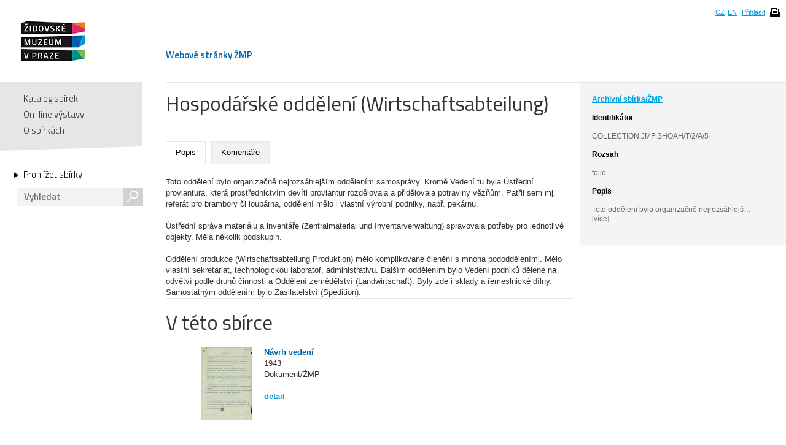

--- FILE ---
content_type: text/html; charset=UTF-8
request_url: https://collections.jewishmuseum.cz/index.php/Detail/Collection/Show/collection_id/128
body_size: 5012
content:
<!DOCTYPE html>
<!--[if lt IE 7 ]> <html lang="cs" dir="ltr" class="ie6 ie lang-cs"> <![endif]-->
<!--[if IE 7 ]> <html lang="cs" dir="ltr" class="ie7 ie lang-cs"> <![endif]-->
<!--[if IE 8 ]> <html lang="cs" dir="ltr" class="ie8 ie lang-cs"> <![endif]-->
<!--[if IE 9 ]> <html lang="cs" dir="ltr" class="ie9 lang-cs"> <![endif]-->
<!--[if (gt IE 9)|!(IE)]><!--> <html lang="cs" class="non-ie lang-cs" dir="ltr"> <!--<![endif]-->
<head>
	<title>Jewish Museum Collections</title>
	<meta http-equiv="Content-type" content="text/html; charset=utf-8" />
	<link rel="alternate" type="application/rss+xml" title="Katalog sbírek, RSS" href="/index.php/Feed/recentlyAdded" />
	
    <link href="/themes/jewishmuseum/css/global.css" rel="stylesheet" media="all" type="text/css" />
    <link href="/themes/jewishmuseum/css/bookviewer.css" rel="stylesheet" media="all" type="text/css" />
    <link rel="stylesheet" href="/js/jquery/jquery-tileviewer/jquery.tileviewer.css" type="text/css" media="screen" />
<!--    <script type="text/javascript" src="/js/jquery/jquery.tools.min.js"  /> -->
    <link rel="stylesheet" href="/js/DV/viewer.css" type="text/css" media="screen" />

    <link href="/js/DV/viewer-datauri.css" media="screen" rel="stylesheet" type="text/css" />
    <link href="/js/DV/plain-datauri.css" media="screen" rel="stylesheet" type="text/css" />
    <link href="/js/DV/plain.css" media="screen" rel="stylesheet" type="text/css" />


    <link href="/themes/jewishmuseum/css/print.css" rel="stylesheet" media="print" type="text/css" />
	<link href="/themes/jewishmuseum/css/sets.css" rel="stylesheet" type="text/css" />
	<link rel="stylesheet" href="/js/videojs/video-js.css" type="text/css" media="screen" />
	<link rel="stylesheet" href="/js/jquery/jquery-jplayer/jplayer.blue.monday.css" type="text/css" media="screen" />
    <link href='https://fonts.googleapis.com/css?family=Titillium+Web:400,600,700,300&subset=latin,latin-ext' rel='stylesheet' type='text/css'>
    <!--[if IE]>
    <link rel="stylesheet" type="text/css" href="/themes/jewishmuseum/css/iestyles.css" />
	<![endif]-->
	<script type="text/javascript">
		window.baseUrl = '';
	</script>
<script src='/js/jquery/jquery.js' type='text/javascript'></script>
<script src='/js/jquery/jquery-migrate-1.1.1.js' type='text/javascript'></script>
<script src='/js/jquery/jquery.tooltip.js' type='text/javascript'></script>
<script src='/js/jquery/superfish.js' type='text/javascript'></script>
<script src='/js/jquery/jquery.corner.js' type='text/javascript'></script>
<script src='/js/jquery/hoverIntent.js' type='text/javascript'></script>
<script src='/js/jquery/jquery.dimensions.js' type='text/javascript'></script>
<script src='/js/jquery/jquery.bgiframe.js' type='text/javascript'></script>
<script src='/js/jquery/jquery.json.js' type='text/javascript'></script>
<script src='/js/jquery/jquery.cookie.js' type='text/javascript'></script>
<script src='/js/jquery/jquery.cookiejar.pack.js' type='text/javascript'></script>
<script src='/js/ca/ca.utils.js' type='text/javascript'></script>
<script src='/js/jquery/jquery.jgrowl.min.js' type='text/javascript'></script>
<script src='/js/jquery/jquery.searchlight.js' type='text/javascript'></script>
<script src='/js/videojs/video.js' type='text/javascript'></script>
<link rel='stylesheet' href='/js/videojs/video-js.css' type='text/css' media='screen'/>
<script src='/js/jquery/jquery-ui/jquery-ui-1.9.2.custom.min.js' type='text/javascript'></script>
<link rel='stylesheet' href='/js/jquery/jquery-ui/smoothness/jquery-ui-1.9.2.custom.css' type='text/css' media='screen'/>
<script src='/js/ca/ca.bookreader.js' type='text/javascript'></script>
<script src='/js/DV/viewer.js' type='text/javascript'></script>
<script src='/js/DV/templates.js' type='text/javascript'></script>
<script src='/js/jquery/jquery.mousewheel.js' type='text/javascript'></script>
<script src='/js/jquery/jquery-tileviewer/jquery.tileviewer.js' type='text/javascript'></script>
<script src='/js/jquery/jquery.hotkeys.js' type='text/javascript'></script>
<script src='/js/jquery/jquery.jscrollpane.min.js' type='text/javascript'></script>
<script src='/js/mediaelement/mediaelement-and-player.min.js' type='text/javascript'></script>
<link rel='stylesheet' href='/js/mediaelement/mediaelementplayer.min.css' type='text/css' media='screen'/>
<script src='/js/jquery/jgestures/jgestures.js' type='text/javascript'></script>
<script src='/js/swf/swfobject.js' type='text/javascript'></script>
<script src='/js/jewishmuseum/css3-mediaqueries.js' type='text/javascript'></script>
<script src='/js/jewishmuseum/jquery.lazyload.min.js' type='text/javascript'></script>
<script src='/js/jewishmuseum/jquery.imagesloaded.min.js' type='text/javascript'></script>
<script src='/js/jewishmuseum/cstypo.js' type='text/javascript'></script>
<script src='/js/jewishmuseum/application.js' type='text/javascript'></script>
<script src='https://maps.googleapis.com/maps/api/js?key=AIzaSyBHXtpBh6qPJUb01y5fTjZ_OK4IBdyKBTg' type='text/javascript'></script>
<script src='/js/ca/ca.googlemaps.js' type='text/javascript'></script>
<script src='/js/jquery/jquery.timers-1.2.js' type='text/javascript'></script>
<script src='/js/google/pickonmap.js' type='text/javascript'></script>
<script src='/js/google/markerclusterer.js' type='text/javascript'></script>
<script src='/js/google/geolocationmarker.js' type='text/javascript'></script>
<script src='/js/jquery/jcarousel/lib/jquery.jcarousel.js' type='text/javascript'></script>
<script src='/js/jewishmuseum/bootstrap-tabs.js' type='text/javascript'></script>
<script src='/js/d3/d3.v2.js' type='text/javascript'></script>
<script src='/js/ca/ca.genericpanel.js' type='text/javascript'></script>
<script src='/js/ca/ca.browsepanel.js' type='text/javascript'></script>
<script src='/js/jquery/jquery.tools.min.js' type='text/javascript'></script>
<script src='/js/ca/ca.imagescroller.js' type='text/javascript'></script>
<script src='/js/jquery/jquery.expander.js' type='text/javascript'></script>
<script src='/js/jquery/jquery.scrollto.min.js' type='text/javascript'></script>
<script src='/js/flowplayer/flowplayer-3.2.6.min.js' type='text/javascript'></script>
<script src='/js/jewishmuseum/application.dragscroll.js' type='text/javascript'></script>


<!-- Google tag (gtag.js) -->
<script async src="https://www.googletagmanager.com/gtag/js?id=G-JFH5H2548Q"></script>
<script>
  window.dataLayer = window.dataLayer || [];
  function gtag(){dataLayer.push(arguments);}
  gtag('js', new Date());

  gtag('config', 'G-JFH5H2548Q');
</script>



</head>
<body class="Collection Show">
<div id="page-wrap">
	<div id="header">
		<div class="inner">
			<div class="cs" id="logo">
				<a href='/index.php' class='cs_CZ'><img src="/themes/jewishmuseum/graphics/logo-ZMP.png" alt="Katalog sbírek" /></a>			</div>
			<div class="cm">
				<ul id="main-menu">
									<li><a href="https://www.jewishmuseum.cz/aindex.php">Webové stránky ŽMP</a></li>
					<!-- <li class="current"><a href="#">Sbírky</a></li> -->
									</ul>
			</div>
						<div id="header-box">
				<ul>
				<li><a href="/index.php/Splash/Index/lang/cs_CZ" title="čeština">CZ</a></li><li><a href="/index.php/Splash/Index/lang/en_US" title="English">EN</a></li>											<li><a href='/index.php/LoginReg/form'>Přihlásit</a></li>
											<li class="print">
						<span class="print-page ico-print" data-notification="Dokument se připravuje pro tisk, načítají se obrázky. Může to chvíli trvat..."></span>
					</li>
				</ul>
			</div>
		</div>
	</div>
	<div id="main">		<div class="sidebar">
			<div id="navigation">
				<ul class="menu">
					
					<li><a href='/index.php'>Katalog sbírek</a></li>
					<li><a href='/index.php/simpleGallery/Show/Index'>On-line výstavy</a></li>
					<!-- <li><a href='/index.php/Hierarchy/Show/Index'>Hierarchie sbírek</a></li> -->
					<li><a href='/index.php/Splash/About'>O sbírkách</a></li>
				</ul>
				<div class="browse">
					<a href='/index.php/Browse/clearCriteria' class='browse-link'>Prohlížet sbírky<span class="arrow"></span></a>					<div id="search">
												<form name="header_search" action="/index.php/Search/Index" method="get">
							<input type="text" name="search" value="" placeholder="Vyhledat" id="quickSearch" />
							<div class="submit"><input type="submit" value="s" /></div>
						</form>
					</div>
									</div>
			</div>
			<span class="fullscreen-arrow ico-right"></span>
		</div>
		<div class="content">    <div id="detail">
        <div id="detail-online-exhibitions">
        <ul>
                    </ul>
    </div>
        <div id="detail-right">
        <div class="inner">
            <span class="fullscreen-arrow ico-left"></span>
            <div class="type-name">Archivní sbírka/ŽMP</div><div class='item-entities' style='word-wrap: break-word;'><b class='heading'>Identifikátor</b>COLLECTION.JMP.SHOAH/T/2/A/5</div><div class='item-entities'><b class='heading'>Rozsah</b> folio<br /></div><div class='item-description'><b class='heading'>Popis</b>      Toto oddělení bylo organizačně nejrozsáhlejš&hellip;<br><a href='#tab-description'>[více]</a></div>        </div>
    </div>

    <div id="detail-left">

    <div class="title">
        <h1>Hospodářské oddělení (Wirtschaftsabteilung)</h1>
    </div>

    <ul class="tabs">
                <li class="active" id="description"><a href="#tab-description">Popis</a></li><li><a href="#tab-comments">Komentáře</a></li>    </ul>

    <div class="tab-content">
        <script>
    $(function () {
        $('#detail-right .item-description a').click(function (e) {
            $('.tabs #description a').click();
            e.preventDefault();
        });
    });
</script>

<div id="tab-description" class="active">
          Toto oddělení bylo organizačně nejrozsáhlejším oddělením samosprávy. Kromě Vedení tu byla Ústřední proviantura, která prostřednictvím devíti proviantur rozdělovala a přidělovala potraviny vězňům. Patřil sem mj. referát pro brambory či loupárna, oddělení mělo i vlastní výrobní podniky, např. pekárnu. <br />
<br />
     Ústřední správa materiálu a inventáře (Zentralmaterial und Inventarverwaltung) spravovala potřeby pro jednotlivé objekty. Měla několik podskupin.<br />
<br />
     Oddělení produkce (Wirtschaftsabteilung Produktion) mělo komplikované členění s mnoha pododděleními. Mělo vlastní sekretariát, technologickou laboratoř, administrativu. Dalším oddělením bylo Vedení podniků dělené na odvětví podle druhů činnosti a Oddělení zemědělství (Landwirtschaft). Byly zde i sklady a řemeslnické dílny. Samostatným oddělením bylo Zasilatelství (Spedition).</div>			
		<div id="tab-comments">
<p><a href='/index.php/LoginReg/form/site_last_page/ObjectDetail/object_id/'>Pro vložení komentáře se přihlaste!</a></p>		
		</div><!-- end objUserData-->
    </div>


    <div id="resultBox">

    <div id="detail-full" class="full2">
        <b class="heading">V této sbírce</b>
        <div class="grid">
            <ul>
                <li class="item-1"><div class="img"><a href='/index.php/Detail/Object/Show/object_id/134269'><img src='https://collections.jewishmuseum.cz/media/zmarch/images/1/5/4/0/54641_ca_object_representations_media_154054_thumbnail.jpg' width='83' height='120' /></a></div><div class="text"><h2><a href='/index.php/Detail/Object/Show/object_id/134269' class='fullscreen-target'>Návrh vedení </a></h2><div class="date"><a href='/index.php/Browse/clearAndAddCriteria/facet/periodization_facet/id/1943'>1943</a></div><div class="type"><a href='/index.php/Browse/clearAndAddCriteria/facet/type_facet/id/52'>Dokument/ŽMP</a></div><div class="more"><a href='/index.php/Detail/Object/Show/object_id/134269' class='fullscreen-target'>detail</a></div></div></li><li class="item-2"><div class="img"><a href='/index.php/Detail/Object/Show/object_id/134270'><img src='https://collections.jewishmuseum.cz/media/zmarch/images/1/5/4/0/60514_ca_object_representations_media_154058_thumbnail.jpg' width='82' height='120' /></a></div><div class="text"><h2><a href='/index.php/Detail/Object/Show/object_id/134270' class='fullscreen-target'>Úřední záznam ekonomického odboru v Terezíně č. W </a><span style="font-size: 13px;line-height: 18px;color: #0068b3;font-weight: bold;text-decoration: none;">&hellip;</span></h2><div class="date"><a href='/index.php/Browse/clearAndAddCriteria/facet/periodization_facet/id/1944'>1944</a></div><div class="type"><a href='/index.php/Browse/clearAndAddCriteria/facet/type_facet/id/52'>Dokument/ŽMP</a></div><div class="more"><a href='/index.php/Detail/Object/Show/object_id/134270' class='fullscreen-target'>detail</a></div></div></li><li class="item-3"><div class="img"><a href='/index.php/Detail/Object/Show/object_id/134271'><img src='https://collections.jewishmuseum.cz/media/zmarch/images/1/5/4/0/40059_ca_object_representations_media_154062_thumbnail.jpg' width='87' height='120' /></a></div><div class="text"><h2><a href='/index.php/Detail/Object/Show/object_id/134271' class='fullscreen-target'>Oběžník ekonomického odboru v Terezíně z března 19</a><span style="font-size: 13px;line-height: 18px;color: #0068b3;font-weight: bold;text-decoration: none;">&hellip;</span></h2><div class="date"><a href='/index.php/Browse/clearAndAddCriteria/facet/periodization_facet/id/1945'>1945</a></div><div class="type"><a href='/index.php/Browse/clearAndAddCriteria/facet/type_facet/id/52'>Dokument/ŽMP</a></div><div class="more"><a href='/index.php/Detail/Object/Show/object_id/134271' class='fullscreen-target'>detail</a></div></div></li><li class="item-4"><div class="img"><a href='/index.php/Detail/Object/Show/object_id/134272'><img src='https://collections.jewishmuseum.cz/media/zmarch/images/1/5/4/0/31340_ca_object_representations_media_154085_thumbnail.jpg' width='83' height='120' /></a></div><div class="text"><h2><a href='/index.php/Detail/Object/Show/object_id/134272' class='fullscreen-target'>Vyjádření účtárny v Terezíně ze dne 5.2.1943</a><span style="font-size: 13px;line-height: 18px;color: #0068b3;font-weight: bold;text-decoration: none;">&hellip;</span></h2><div class="date"><a href='/index.php/Browse/clearAndAddCriteria/facet/periodization_facet/id/1943'>1943</a></div><div class="type"><a href='/index.php/Browse/clearAndAddCriteria/facet/type_facet/id/52'>Dokument/ŽMP</a></div><div class="more"><a href='/index.php/Detail/Object/Show/object_id/134272' class='fullscreen-target'>detail</a></div></div></li><li class="item-5"><div class="img"><a href='/index.php/Detail/Object/Show/object_id/134273'><img src='https://collections.jewishmuseum.cz/media/zmarch/images/1/5/4/0/42468_ca_object_representations_media_154088_thumbnail.jpg' width='85' height='120' /></a></div><div class="text"><h2><a href='/index.php/Detail/Object/Show/object_id/134273' class='fullscreen-target'>Účtárna v Terezíně - varia</a></h2><div class="date"><a href='/index.php/Browse/clearAndAddCriteria/facet/periodization_facet/id/1944+-+1945'>1944 - 1945</a></div><div class="type"><a href='/index.php/Browse/clearAndAddCriteria/facet/type_facet/id/52'>Dokument/ŽMP</a></div><div class="more"><a href='/index.php/Detail/Object/Show/object_id/134273' class='fullscreen-target'>detail</a></div></div></li><div class="div-facet"><span><a href='/index.php/Browse/modifyCriteria/facet/collection_facet/id/128'>Další</a> <img height="12" width="12" title="Fasetové vyhledávání" src="/themes/jewishmuseum/graphics/magnifier-icon.png"></span></div>            </ul>
        </div>
    </div>
        </div>
    </div>
    </div>
    </div><!-- end .content -->
</div><!-- end #main -->
<div id="push"></div>

</div>
<div id="footer">
    <div class="inner">
        <ul class="footer-left">
            <li><a href='/index.php/Splash/Contribute' class='ribbon-link'>Doplňte naše sbírky</a></li>
            <li class="contact">Máte-li zájem o digitální kopie materiálů z ŽMP,<br />obraťte se na: <a href="fotoarchiv/jewishmuseum.cz" class="em" data-em="fotoarchiv/jewishmuseum.cz">fotoarchiv/jewishmuseum.cz</a></li>
            <li class="copyright">
                &copy; 2026 Židovské muzeum v Praze<a class="claims-con" href="http://www.claimscon.org/" target="_blank" title="Conference on Jewish Material Claims Against Germany - Claims Conference"><img src="/themes/jewishmuseum/graphics/claims-conference.png" alt="Conference on Jewish Material Claims Against Germany - Claims Conference" /></a>            </li>
        </ul>
        <!--
	<div class="footer-newsletter">
		<label for="newsletter">Přihlašte se k odběru newsletteru:</label>
		<div class="input">
			<input type="text" id="newsletter" placeholder="e-mail" size="30" />
		</div>
	</div> -->
        <div class="footer-share">
            <a href="http://cs-cz.facebook.com/pages/Židovské-muzeum-v-Praze-The-Jewish-Museum-in-Prague/292572604355"
               target="_blank" class="ico"></a>
            <a href='/index.php/Feed/recentlyAdded' class='ico rss' target='_blank'></a>        </div>
                <!-- [0.2726s/11.75M] -->
    </div>
</div><!-- end footer -->

<div id="caMediaPanel">
    <div id="close"><a href="#" onclick="caMediaPanel.hidePanel(); return false;">&nbsp;&nbsp;&nbsp;</a></div>
    <div id="caMediaPanelContentArea" oncontextmenu="return false">

    </div>
</div>


<script type="text/javascript">
    /*
     Set up the "caMediaPanel" panel that will be triggered by links in object detail
     Note that the actual <div>'s implementing the panel are located here in views/pageFormat/pageFooter.php
     */
    var caMediaPanel;
    jQuery(document).ready(function () {
        if (caUI.initPanel) {
            caMediaPanel = caUI.initPanel({
                panelID: 'caMediaPanel', /* DOM ID of the <div> enclosing the panel */
                panelContentID: 'caMediaPanelContentArea', /* DOM ID of the content area <div> in the panel */
                exposeBackgroundColor: '#000', /* color (in hex notation) of background masking out page content; include the leading '#' in the color spec */
                exposeBackgroundOpacity: 0.85, /* opacity of background color masking out page content; 1.0 is opaque */
                panelTransitionSpeed: 200, /* time it takes the panel to fade in/out in milliseconds */
                allowMobileSafariZooming: true,
                mobileSafariViewportTagID: '_msafari_viewport'
            });
        }
    });
</script>
<div id="exposeMask"></div>
</body>
</html>


--- FILE ---
content_type: application/javascript
request_url: https://collections.jewishmuseum.cz/js/google/markerclusterer.js
body_size: 11976
content:
/*jslint browser: true, confusion: true, sloppy: true, vars: true, nomen: false, plusplus: false, indent: 2 */
/*global window,google */

/**
 * @name MarkerClustererPlus for Google Maps V3
 * @version 2.0.15 [October 18, 2012]
 * @author Gary Little
 * @fileoverview
 * The library creates and manages per-zoom-level clusters for large amounts of markers.
 * <p>
 * This is an enhanced V3 implementation of the
 * <a href="http://gmaps-utility-library-dev.googlecode.com/svn/tags/markerclusterer/"
 * >V2 MarkerClusterer</a> by Xiaoxi Wu. It is based on the
 * <a href="http://google-maps-utility-library-v3.googlecode.com/svn/tags/markerclusterer/"
 * >V3 MarkerClusterer</a> port by Luke Mahe. MarkerClustererPlus was created by Gary Little.
 * <p>
 * v2.0 release: MarkerClustererPlus v2.0 is backward compatible with MarkerClusterer v1.0. It
 *  adds support for the <code>ignoreHidden</code>, <code>title</code>, <code>printable</code>,
 *  <code>batchSizeIE</code>, and <code>calculator</code> properties as well as support for
 *  four more events. It also allows greater control over the styling of the text that appears
 *  on the cluster marker. The documentation has been significantly improved and the overall
 *  code has been simplified and polished. Very large numbers of markers can now be managed
 *  without causing Javascript timeout errors on Internet Explorer. Note that the name of the
 *  <code>clusterclick</code> event has been deprecated. The new name is <code>click</code>,
 *  so please change your application code now.
 */

/**
 * Licensed under the Apache License, Version 2.0 (the "License");
 * you may not use this file except in compliance with the License.
 * You may obtain a copy of the License at
 *
 *     http://www.apache.org/licenses/LICENSE-2.0
 *
 * Unless required by applicable law or agreed to in writing, software
 * distributed under the License is distributed on an "AS IS" BASIS,
 * WITHOUT WARRANTIES OR CONDITIONS OF ANY KIND, either express or implied.
 * See the License for the specific language governing permissions and
 * limitations under the License.
 */


/**
 * @name ClusterIconStyle
 * @class This class represents the object for values in the <code>styles</code> array passed
 *  to the {@link MarkerClusterer} constructor. The element in this array that is used to
 *  style the cluster icon is determined by calling the <code>calculator</code> function.
 *
 * @property {string} url The URL of the cluster icon image file. Required.
 * @property {number} height The height (in pixels) of the cluster icon. Required.
 * @property {number} width The width (in pixels) of the cluster icon. Required.
 * @property {Array} [anchor] The anchor position (in pixels) of the label text to be shown on
 *  the cluster icon, relative to the top left corner of the icon.
 *  The format is <code>[yoffset, xoffset]</code>. The <code>yoffset</code> must be positive
 *  and less than <code>height</code> and the <code>xoffset</code> must be positive and less
 *  than <code>width</code>. The default is to anchor the label text so that it is centered
 *  on the icon.
 * @property {Array} [anchorIcon] The anchor position (in pixels) of the cluster icon. This is the
 *  spot on the cluster icon that is to be aligned with the cluster position. The format is
 *  <code>[yoffset, xoffset]</code> where <code>yoffset</code> increases as you go down and
 *  <code>xoffset</code> increases to the right. The default anchor position is the center of the
 *  cluster icon.
 * @property {string} [textColor="black"] The color of the label text shown on the
 *  cluster icon.
 * @property {number} [textSize=11] The size (in pixels) of the label text shown on the
 *  cluster icon.
 * @property {number} [textDecoration="none"] The value of the CSS <code>text-decoration</code>
 *  property for the label text shown on the cluster icon.
 * @property {number} [fontWeight="bold"] The value of the CSS <code>font-weight</code>
 *  property for the label text shown on the cluster icon.
 * @property {number} [fontStyle="normal"] The value of the CSS <code>font-style</code>
 *  property for the label text shown on the cluster icon.
 * @property {number} [fontFamily="Arial,sans-serif"] The value of the CSS <code>font-family</code>
 *  property for the label text shown on the cluster icon.
 * @property {string} [backgroundPosition="0 0"] The position of the cluster icon image
 *  within the image defined by <code>url</code>. The format is <code>"xpos ypos"</code>
 *  (the same format as for the CSS <code>background-position</code> property). You must set
 *  this property appropriately when the image defined by <code>url</code> represents a sprite
 *  containing multiple images.
 */
/**
 * @name ClusterIconInfo
 * @class This class is an object containing general information about a cluster icon. This is
 *  the object that a <code>calculator</code> function returns.
 *
 * @property {string} text The text of the label to be shown on the cluster icon.
 * @property {number} index The index plus 1 of the element in the <code>styles</code>
 *  array to be used to style the cluster icon.
 * @property {string} title The tooltip to display when the mouse moves over the cluster icon.
 *  If this value is <code>undefined</code> or <code>""</code>, <code>title</code> is set to the
 *  value of the <code>title</code> property passed to the MarkerClusterer.
 */
/**
 * A cluster icon.
 *
 * @constructor
 * @extends google.maps.OverlayView
 * @param {Cluster} cluster The cluster with which the icon is to be associated.
 * @param {Array} [styles] An array of {@link ClusterIconStyle} defining the cluster icons
 *  to use for various cluster sizes.
 * @private
 */
function ClusterIcon(cluster, styles) {
  cluster.getMarkerClusterer().extend(ClusterIcon, google.maps.OverlayView);

  this.cluster_ = cluster;
  this.className_ = cluster.getMarkerClusterer().getClusterClass();
  this.styles_ = styles;
  this.center_ = null;
  this.div_ = null;
  this.sums_ = null;
  this.visible_ = false;

  this.setMap(cluster.getMap()); // Note: this causes onAdd to be called
}


/**
 * Adds the icon to the DOM.
 */
ClusterIcon.prototype.onAdd = function () {
  var cClusterIcon = this;
  var cMouseDownInCluster;
  var cDraggingMapByCluster;

  this.div_ = document.createElement("div");
  this.div_.className = this.className_;
  if (this.visible_) {
    this.show();
  }

  this.getPanes().overlayMouseTarget.appendChild(this.div_);

  // Fix for Issue 157
  google.maps.event.addListener(this.getMap(), "bounds_changed", function () {
    cDraggingMapByCluster = cMouseDownInCluster;
  });

  google.maps.event.addDomListener(this.div_, "mousedown", function () {
    cMouseDownInCluster = true;
    cDraggingMapByCluster = false;
  });

  google.maps.event.addDomListener(this.div_, "click", function (e) {
    cMouseDownInCluster = false;
    if (!cDraggingMapByCluster) {
      var theBounds;
      var mz;
      var mc = cClusterIcon.cluster_.getMarkerClusterer();
      /**
       * This event is fired when a cluster marker is clicked.
       * @name MarkerClusterer#click
       * @param {Cluster} c The cluster that was clicked.
       * @event
       */
      google.maps.event.trigger(mc, "click", cClusterIcon.cluster_);
      google.maps.event.trigger(mc, "clusterclick", cClusterIcon.cluster_); // deprecated name

      // The default click handler follows. Disable it by setting
      // the zoomOnClick property to false.
      if (mc.getZoomOnClick()) {
        // Zoom into the cluster.
        mz = mc.getMaxZoom();
        theBounds = cClusterIcon.cluster_.getBounds();
        mc.getMap().fitBounds(theBounds);
        // There is a fix for Issue 170 here:
        setTimeout(function () {
          mc.getMap().fitBounds(theBounds);
          // Don't zoom beyond the max zoom level
          if (mz !== null && (mc.getMap().getZoom() > mz)) {
            mc.getMap().setZoom(mz + 1);
          }
        }, 100);
      }

      // Prevent event propagation to the map:
      e.cancelBubble = true;
      if (e.stopPropagation) {
        e.stopPropagation();
      }
    }
  });

  google.maps.event.addDomListener(this.div_, "mouseover", function () {
    var mc = cClusterIcon.cluster_.getMarkerClusterer();
    /**
     * This event is fired when the mouse moves over a cluster marker.
     * @name MarkerClusterer#mouseover
     * @param {Cluster} c The cluster that the mouse moved over.
     * @event
     */
    google.maps.event.trigger(mc, "mouseover", cClusterIcon.cluster_);
  });

  google.maps.event.addDomListener(this.div_, "mouseout", function () {
    var mc = cClusterIcon.cluster_.getMarkerClusterer();
    /**
     * This event is fired when the mouse moves out of a cluster marker.
     * @name MarkerClusterer#mouseout
     * @param {Cluster} c The cluster that the mouse moved out of.
     * @event
     */
    google.maps.event.trigger(mc, "mouseout", cClusterIcon.cluster_);
  });
};


/**
 * Removes the icon from the DOM.
 */
ClusterIcon.prototype.onRemove = function () {
  if (this.div_ && this.div_.parentNode) {
    this.hide();
    google.maps.event.clearInstanceListeners(this.div_);
    this.div_.parentNode.removeChild(this.div_);
    this.div_ = null;
  }
};


/**
 * Draws the icon.
 */
ClusterIcon.prototype.draw = function () {
  if (this.visible_) {
    var pos = this.getPosFromLatLng_(this.center_);
    this.div_.style.top = pos.y + "px";
    this.div_.style.left = pos.x + "px";
  }
};


/**
 * Hides the icon.
 */
ClusterIcon.prototype.hide = function () {
  if (this.div_) {
    this.div_.style.display = "none";
  }
  this.visible_ = false;
};


/**
 * Positions and shows the icon.
 */
ClusterIcon.prototype.show = function () {
  if (this.div_) {
    var pos = this.getPosFromLatLng_(this.center_);
    this.div_.style.cssText = this.createCss(pos);
    if (this.cluster_.printable_) {
      // (Would like to use "width: inherit;" below, but doesn't work with MSIE)
      this.div_.innerHTML = "<img src='" + this.url_ + "'><div style='position: absolute; top: 0px; left: 0px; width: " + this.width_ + "px;'>" + this.sums_.text + "</div>";
    } else {
      this.div_.innerHTML = this.sums_.text;
    }
    if (typeof this.sums_.title === "undefined" || this.sums_.title === "") {
      this.div_.title = this.cluster_.getMarkerClusterer().getTitle();
    } else {
      this.div_.title = this.sums_.title;
    }
    this.div_.style.display = "";
  }
  this.visible_ = true;
};


/**
 * Sets the icon styles to the appropriate element in the styles array.
 *
 * @param {ClusterIconInfo} sums The icon label text and styles index.
 */
ClusterIcon.prototype.useStyle = function (sums) {
  this.sums_ = sums;
  var index = Math.max(0, sums.index - 1);
  index = Math.min(this.styles_.length - 1, index);
  var style = this.styles_[index];
  this.url_ = style.url;
  this.height_ = style.height;
  this.width_ = style.width;
  this.anchor_ = style.anchor;
  this.anchorIcon_ = style.anchorIcon || [parseInt(this.height_ / 2, 10), parseInt(this.width_ / 2, 10)];
  this.textColor_ = style.textColor || "black";
  this.textSize_ = style.textSize || 11;
  this.textDecoration_ = style.textDecoration || "none";
  this.fontWeight_ = style.fontWeight || "bold";
  this.fontStyle_ = style.fontStyle || "normal";
  this.fontFamily_ = style.fontFamily || "Arial,sans-serif";
  this.backgroundPosition_ = style.backgroundPosition || "0 0";
};


/**
 * Sets the position at which to center the icon.
 *
 * @param {google.maps.LatLng} center The latlng to set as the center.
 */
ClusterIcon.prototype.setCenter = function (center) {
  this.center_ = center;
};


/**
 * Creates the cssText style parameter based on the position of the icon.
 *
 * @param {google.maps.Point} pos The position of the icon.
 * @return {string} The CSS style text.
 */
ClusterIcon.prototype.createCss = function (pos) {
  var style = [];
  if (!this.cluster_.printable_) {
    style.push('background-image:url(' + this.url_ + ');');
    style.push('background-position:' + this.backgroundPosition_ + ';');
  }

  if (typeof this.anchor_ === 'object') {
    if (typeof this.anchor_[0] === 'number' && this.anchor_[0] > 0 &&
        this.anchor_[0] < this.height_) {
      style.push('height:' + (this.height_ - this.anchor_[0]) +
          'px; padding-top:' + this.anchor_[0] + 'px;');
    } else {
      style.push('height:' + this.height_ + 'px; line-height:' + this.height_ +
          'px;');
    }
    if (typeof this.anchor_[1] === 'number' && this.anchor_[1] > 0 &&
        this.anchor_[1] < this.width_) {
      style.push('width:' + (this.width_ - this.anchor_[1]) +
          'px; padding-left:' + this.anchor_[1] + 'px;');
    } else {
      style.push('width:' + this.width_ + 'px; text-align:center;');
    }
  } else {
    style.push('height:' + this.height_ + 'px; line-height:' +
        this.height_ + 'px; width:' + this.width_ + 'px; text-align:center;');
  }

  style.push('cursor:pointer; top:' + pos.y + 'px; left:' +
      pos.x + 'px; color:' + this.textColor_ + '; position:absolute; font-size:' +
      this.textSize_ + 'px; font-family:' + this.fontFamily_ + '; font-weight:' +
      this.fontWeight_ + '; font-style:' + this.fontStyle_ + '; text-decoration:' +
      this.textDecoration_ + ';');

  return style.join("");
};


/**
 * Returns the position at which to place the DIV depending on the latlng.
 *
 * @param {google.maps.LatLng} latlng The position in latlng.
 * @return {google.maps.Point} The position in pixels.
 */
ClusterIcon.prototype.getPosFromLatLng_ = function (latlng) {
  var pos = this.getProjection().fromLatLngToDivPixel(latlng);
  pos.x -= this.anchorIcon_[1];
  pos.y -= this.anchorIcon_[0];
  return pos;
};


/**
 * Creates a single cluster that manages a group of proximate markers.
 *  Used internally, do not call this constructor directly.
 * @constructor
 * @param {MarkerClusterer} mc The <code>MarkerClusterer</code> object with which this
 *  cluster is associated.
 */
function Cluster(mc) {
  this.markerClusterer_ = mc;
  this.map_ = mc.getMap();
  this.gridSize_ = mc.getGridSize();
  this.minClusterSize_ = mc.getMinimumClusterSize();
  this.averageCenter_ = mc.getAverageCenter();
  this.printable_ = mc.getPrintable();
  this.markers_ = [];
  this.center_ = null;
  this.bounds_ = null;
  this.clusterIcon_ = new ClusterIcon(this, mc.getStyles());
}


/**
 * Returns the number of markers managed by the cluster. You can call this from
 * a <code>click</code>, <code>mouseover</code>, or <code>mouseout</code> event handler
 * for the <code>MarkerClusterer</code> object.
 *
 * @return {number} The number of markers in the cluster.
 */
Cluster.prototype.getSize = function () {
  return this.markers_.length;
};


/**
 * Returns the array of markers managed by the cluster. You can call this from
 * a <code>click</code>, <code>mouseover</code>, or <code>mouseout</code> event handler
 * for the <code>MarkerClusterer</code> object.
 *
 * @return {Array} The array of markers in the cluster.
 */
Cluster.prototype.getMarkers = function () {
  return this.markers_;
};


/**
 * Returns the center of the cluster. You can call this from
 * a <code>click</code>, <code>mouseover</code>, or <code>mouseout</code> event handler
 * for the <code>MarkerClusterer</code> object.
 *
 * @return {google.maps.LatLng} The center of the cluster.
 */
Cluster.prototype.getCenter = function () {
  return this.center_;
};


/**
 * Returns the map with which the cluster is associated.
 *
 * @return {google.maps.Map} The map.
 * @ignore
 */
Cluster.prototype.getMap = function () {
  return this.map_;
};


/**
 * Returns the <code>MarkerClusterer</code> object with which the cluster is associated.
 *
 * @return {MarkerClusterer} The associated marker clusterer.
 * @ignore
 */
Cluster.prototype.getMarkerClusterer = function () {
  return this.markerClusterer_;
};


/**
 * Returns the bounds of the cluster.
 *
 * @return {google.maps.LatLngBounds} the cluster bounds.
 * @ignore
 */
Cluster.prototype.getBounds = function () {
  var i;
  var bounds = new google.maps.LatLngBounds(this.center_, this.center_);
  var markers = this.getMarkers();
  for (i = 0; i < markers.length; i++) {
    bounds.extend(markers[i].getPosition());
  }
  return bounds;
};


/**
 * Removes the cluster from the map.
 *
 * @ignore
 */
Cluster.prototype.remove = function () {
  this.clusterIcon_.setMap(null);
  this.markers_ = [];
  delete this.markers_;
};


/**
 * Adds a marker to the cluster.
 *
 * @param {google.maps.Marker} marker The marker to be added.
 * @return {boolean} True if the marker was added.
 * @ignore
 */
Cluster.prototype.addMarker = function (marker) {
  var i;
  var mCount;
  var mz;

  if (this.isMarkerAlreadyAdded_(marker)) {
    return false;
  }

  if (!this.center_) {
    this.center_ = marker.getPosition();
    this.calculateBounds_();
  } else {
    if (this.averageCenter_) {
      var l = this.markers_.length + 1;
      var lat = (this.center_.lat() * (l - 1) + marker.getPosition().lat()) / l;
      var lng = (this.center_.lng() * (l - 1) + marker.getPosition().lng()) / l;
      this.center_ = new google.maps.LatLng(lat, lng);
      this.calculateBounds_();
    }
  }

  marker.isAdded = true;
  this.markers_.push(marker);

  mCount = this.markers_.length;
  mz = this.markerClusterer_.getMaxZoom();
  if (mz !== null && this.map_.getZoom() > mz) {
    // Zoomed in past max zoom, so show the marker.
    if (marker.getMap() !== this.map_) {
      marker.setMap(this.map_);
    }
  } else if (mCount < this.minClusterSize_) {
    // Min cluster size not reached so show the marker.
    if (marker.getMap() !== this.map_) {
      marker.setMap(this.map_);
    }
  } else if (mCount === this.minClusterSize_) {
    // Hide the markers that were showing.
    for (i = 0; i < mCount; i++) {
      this.markers_[i].setMap(null);
    }
  } else {
    marker.setMap(null);
  }

  this.updateIcon_();
  return true;
};


/**
 * Determines if a marker lies within the cluster's bounds.
 *
 * @param {google.maps.Marker} marker The marker to check.
 * @return {boolean} True if the marker lies in the bounds.
 * @ignore
 */
Cluster.prototype.isMarkerInClusterBounds = function (marker) {
  return this.bounds_.contains(marker.getPosition());
};


/**
 * Calculates the extended bounds of the cluster with the grid.
 */
Cluster.prototype.calculateBounds_ = function () {
  var bounds = new google.maps.LatLngBounds(this.center_, this.center_);
  this.bounds_ = this.markerClusterer_.getExtendedBounds(bounds);
};


/**
 * Updates the cluster icon.
 */
Cluster.prototype.updateIcon_ = function () {
  var mCount = this.markers_.length;
  var mz = this.markerClusterer_.getMaxZoom();

  if (mz !== null && this.map_.getZoom() > mz) {
    this.clusterIcon_.hide();
    return;
  }

  if (mCount < this.minClusterSize_) {
    // Min cluster size not yet reached.
    this.clusterIcon_.hide();
    return;
  }

  var numStyles = this.markerClusterer_.getStyles().length;
  var sums = this.markerClusterer_.getCalculator()(this.markers_, numStyles);
  this.clusterIcon_.setCenter(this.center_);
  this.clusterIcon_.useStyle(sums);
  this.clusterIcon_.show();
};


/**
 * Determines if a marker has already been added to the cluster.
 *
 * @param {google.maps.Marker} marker The marker to check.
 * @return {boolean} True if the marker has already been added.
 */
Cluster.prototype.isMarkerAlreadyAdded_ = function (marker) {
  var i;
  if (this.markers_.indexOf) {
    return this.markers_.indexOf(marker) !== -1;
  } else {
    for (i = 0; i < this.markers_.length; i++) {
      if (marker === this.markers_[i]) {
        return true;
      }
    }
  }
  return false;
};


/**
 * @name MarkerClustererOptions
 * @class This class represents the optional parameter passed to
 *  the {@link MarkerClusterer} constructor.
 * @property {number} [gridSize=60] The grid size of a cluster in pixels. The grid is a square.
 * @property {number} [maxZoom=null] The maximum zoom level at which clustering is enabled or
 *  <code>null</code> if clustering is to be enabled at all zoom levels.
 * @property {boolean} [zoomOnClick=true] Whether to zoom the map when a cluster marker is
 *  clicked. You may want to set this to <code>false</code> if you have installed a handler
 *  for the <code>click</code> event and it deals with zooming on its own.
 * @property {boolean} [averageCenter=false] Whether the position of a cluster marker should be
 *  the average position of all markers in the cluster. If set to <code>false</code>, the
 *  cluster marker is positioned at the location of the first marker added to the cluster.
 * @property {number} [minimumClusterSize=2] The minimum number of markers needed in a cluster
 *  before the markers are hidden and a cluster marker appears.
 * @property {boolean} [ignoreHidden=false] Whether to ignore hidden markers in clusters. You
 *  may want to set this to <code>true</code> to ensure that hidden markers are not included
 *  in the marker count that appears on a cluster marker (this count is the value of the
 *  <code>text</code> property of the result returned by the default <code>calculator</code>).
 *  If set to <code>true</code> and you change the visibility of a marker being clustered, be
 *  sure to also call <code>MarkerClusterer.repaint()</code>.
 * @property {boolean} [printable=false] Whether to make the cluster icons printable. Do not
 *  set to <code>true</code> if the <code>url</code> fields in the <code>styles</code> array
 *  refer to image sprite files.
 * @property {string} [title=""] The tooltip to display when the mouse moves over a cluster
 *  marker. (Alternatively, you can use a custom <code>calculator</code> function to specify a
 *  different tooltip for each cluster marker.)
 * @property {function} [calculator=MarkerClusterer.CALCULATOR] The function used to determine
 *  the text to be displayed on a cluster marker and the index indicating which style to use
 *  for the cluster marker. The input parameters for the function are (1) the array of markers
 *  represented by a cluster marker and (2) the number of cluster icon styles. It returns a
 *  {@link ClusterIconInfo} object. The default <code>calculator</code> returns a
 *  <code>text</code> property which is the number of markers in the cluster and an
 *  <code>index</code> property which is one higher than the lowest integer such that
 *  <code>10^i</code> exceeds the number of markers in the cluster, or the size of the styles
 *  array, whichever is less. The <code>styles</code> array element used has an index of
 *  <code>index</code> minus 1. For example, the default <code>calculator</code> returns a
 *  <code>text</code> value of <code>"125"</code> and an <code>index</code> of <code>3</code>
 *  for a cluster icon representing 125 markers so the element used in the <code>styles</code>
 *  array is <code>2</code>. A <code>calculator</code> may also return a <code>title</code>
 *  property that contains the text of the tooltip to be used for the cluster marker. If
 *   <code>title</code> is not defined, the tooltip is set to the value of the <code>title</code>
 *   property for the MarkerClusterer.
 * @property {string} [clusterClass="cluster"] The name of the CSS class defining general styles
 *  for the cluster markers. Use this class to define CSS styles that are not set up by the code
 *  that processes the <code>styles</code> array.
 * @property {Array} [styles] An array of {@link ClusterIconStyle} elements defining the styles
 *  of the cluster markers to be used. The element to be used to style a given cluster marker
 *  is determined by the function defined by the <code>calculator</code> property.
 *  The default is an array of {@link ClusterIconStyle} elements whose properties are derived
 *  from the values for <code>imagePath</code>, <code>imageExtension</code>, and
 *  <code>imageSizes</code>.
 * @property {number} [batchSize=MarkerClusterer.BATCH_SIZE] Set this property to the
 *  number of markers to be processed in a single batch when using a browser other than
 *  Internet Explorer (for Internet Explorer, use the batchSizeIE property instead).
 * @property {number} [batchSizeIE=MarkerClusterer.BATCH_SIZE_IE] When Internet Explorer is
 *  being used, markers are processed in several batches with a small delay inserted between
 *  each batch in an attempt to avoid Javascript timeout errors. Set this property to the
 *  number of markers to be processed in a single batch; select as high a number as you can
 *  without causing a timeout error in the browser. This number might need to be as low as 100
 *  if 15,000 markers are being managed, for example.
 * @property {string} [imagePath=MarkerClusterer.IMAGE_PATH]
 *  The full URL of the root name of the group of image files to use for cluster icons.
 *  The complete file name is of the form <code>imagePath</code>n.<code>imageExtension</code>
 *  where n is the image file number (1, 2, etc.).
 * @property {string} [imageExtension=MarkerClusterer.IMAGE_EXTENSION]
 *  The extension name for the cluster icon image files (e.g., <code>"png"</code> or
 *  <code>"jpg"</code>).
 * @property {Array} [imageSizes=MarkerClusterer.IMAGE_SIZES]
 *  An array of numbers containing the widths of the group of
 *  <code>imagePath</code>n.<code>imageExtension</code> image files.
 *  (The images are assumed to be square.)
 */
/**
 * Creates a MarkerClusterer object with the options specified in {@link MarkerClustererOptions}.
 * @constructor
 * @extends google.maps.OverlayView
 * @param {google.maps.Map} map The Google map to attach to.
 * @param {Array.<google.maps.Marker>} [opt_markers] The markers to be added to the cluster.
 * @param {MarkerClustererOptions} [opt_options] The optional parameters.
 */
function MarkerClusterer(map, opt_markers, opt_options) {
  // MarkerClusterer implements google.maps.OverlayView interface. We use the
  // extend function to extend MarkerClusterer with google.maps.OverlayView
  // because it might not always be available when the code is defined so we
  // look for it at the last possible moment. If it doesn't exist now then
  // there is no point going ahead :)
  this.extend(MarkerClusterer, google.maps.OverlayView);

  opt_markers = opt_markers || [];
  opt_options = opt_options || {};

  this.markers_ = [];
  this.clusters_ = [];
  this.listeners_ = [];
  this.activeMap_ = null;
  this.ready_ = false;

  this.gridSize_ = opt_options.gridSize || 60;
  this.minClusterSize_ = opt_options.minimumClusterSize || 2;
  this.maxZoom_ = opt_options.maxZoom || null;
  this.styles_ = opt_options.styles || [];
  this.title_ = opt_options.title || "";
  this.zoomOnClick_ = true;
  if (opt_options.zoomOnClick !== undefined) {
    this.zoomOnClick_ = opt_options.zoomOnClick;
  }
  this.averageCenter_ = false;
  if (opt_options.averageCenter !== undefined) {
    this.averageCenter_ = opt_options.averageCenter;
  }
  this.ignoreHidden_ = false;
  if (opt_options.ignoreHidden !== undefined) {
    this.ignoreHidden_ = opt_options.ignoreHidden;
  }
  this.printable_ = false;
  if (opt_options.printable !== undefined) {
    this.printable_ = opt_options.printable;
  }
  this.imagePath_ = opt_options.imagePath || MarkerClusterer.IMAGE_PATH;
  this.imageExtension_ = opt_options.imageExtension || MarkerClusterer.IMAGE_EXTENSION;
  this.imageSizes_ = opt_options.imageSizes || MarkerClusterer.IMAGE_SIZES;
  this.calculator_ = opt_options.calculator || MarkerClusterer.CALCULATOR;
  this.batchSize_ = opt_options.batchSize || MarkerClusterer.BATCH_SIZE;
  this.batchSizeIE_ = opt_options.batchSizeIE || MarkerClusterer.BATCH_SIZE_IE;
  this.clusterClass_ = opt_options.clusterClass || "cluster";

  if (navigator.userAgent.toLowerCase().indexOf("msie") !== -1) {
    // Try to avoid IE timeout when processing a huge number of markers:
    this.batchSize_ = this.batchSizeIE_;
  }

  this.setupStyles_();

  this.addMarkers(opt_markers, true);
  this.setMap(map); // Note: this causes onAdd to be called
}


/**
 * Implementation of the onAdd interface method.
 * @ignore
 */
MarkerClusterer.prototype.onAdd = function () {
  var cMarkerClusterer = this;

  this.activeMap_ = this.getMap();
  this.ready_ = true;

  this.repaint();

  // Add the map event listeners
  this.listeners_ = [
    google.maps.event.addListener(this.getMap(), "zoom_changed", function () {
      cMarkerClusterer.resetViewport_(false);
      // Workaround for this Google bug: when map is at level 0 and "-" of
      // zoom slider is clicked, a "zoom_changed" event is fired even though
      // the map doesn't zoom out any further. In this situation, no "idle"
      // event is triggered so the cluster markers that have been removed
      // do not get redrawn. Same goes for a zoom in at maxZoom.
      if (this.getZoom() === (this.get("minZoom") || 0) || this.getZoom() === this.get("maxZoom")) {
        google.maps.event.trigger(this, "idle");
      }
    }),
    google.maps.event.addListener(this.getMap(), "idle", function () {
      cMarkerClusterer.redraw_();
    })
  ];
};


/**
 * Implementation of the onRemove interface method.
 * Removes map event listeners and all cluster icons from the DOM.
 * All managed markers are also put back on the map.
 * @ignore
 */
MarkerClusterer.prototype.onRemove = function () {
  var i;

  // Put all the managed markers back on the map:
  for (i = 0; i < this.markers_.length; i++) {
    if (this.markers_[i].getMap() !== this.activeMap_) {
      this.markers_[i].setMap(this.activeMap_);
    }
  }

  // Remove all clusters:
  for (i = 0; i < this.clusters_.length; i++) {
    this.clusters_[i].remove();
  }
  this.clusters_ = [];

  // Remove map event listeners:
  for (i = 0; i < this.listeners_.length; i++) {
    google.maps.event.removeListener(this.listeners_[i]);
  }
  this.listeners_ = [];

  this.activeMap_ = null;
  this.ready_ = false;
};


/**
 * Implementation of the draw interface method.
 * @ignore
 */
MarkerClusterer.prototype.draw = function () {};


/**
 * Sets up the styles object.
 */
MarkerClusterer.prototype.setupStyles_ = function () {
  var i, size;
  if (this.styles_.length > 0) {
    return;
  }

  for (i = 0; i < this.imageSizes_.length; i++) {
    size = this.imageSizes_[i];
    this.styles_.push({
      url: this.imagePath_ + (i + 1) + "." + this.imageExtension_,
      height: size,
      width: size
    });
  }
};


/**
 *  Fits the map to the bounds of the markers managed by the clusterer.
 */
MarkerClusterer.prototype.fitMapToMarkers = function () {
  var i;
  var markers = this.getMarkers();
  var bounds = new google.maps.LatLngBounds();
  for (i = 0; i < markers.length; i++) {
    bounds.extend(markers[i].getPosition());
  }

  this.getMap().fitBounds(bounds);
};


/**
 * Returns the value of the <code>gridSize</code> property.
 *
 * @return {number} The grid size.
 */
MarkerClusterer.prototype.getGridSize = function () {
  return this.gridSize_;
};


/**
 * Sets the value of the <code>gridSize</code> property.
 *
 * @param {number} gridSize The grid size.
 */
MarkerClusterer.prototype.setGridSize = function (gridSize) {
  this.gridSize_ = gridSize;
};


/**
 * Returns the value of the <code>minimumClusterSize</code> property.
 *
 * @return {number} The minimum cluster size.
 */
MarkerClusterer.prototype.getMinimumClusterSize = function () {
  return this.minClusterSize_;
};

/**
 * Sets the value of the <code>minimumClusterSize</code> property.
 *
 * @param {number} minimumClusterSize The minimum cluster size.
 */
MarkerClusterer.prototype.setMinimumClusterSize = function (minimumClusterSize) {
  this.minClusterSize_ = minimumClusterSize;
};


/**
 *  Returns the value of the <code>maxZoom</code> property.
 *
 *  @return {number} The maximum zoom level.
 */
MarkerClusterer.prototype.getMaxZoom = function () {
  return this.maxZoom_;
};


/**
 *  Sets the value of the <code>maxZoom</code> property.
 *
 *  @param {number} maxZoom The maximum zoom level.
 */
MarkerClusterer.prototype.setMaxZoom = function (maxZoom) {
  this.maxZoom_ = maxZoom;
};


/**
 *  Returns the value of the <code>styles</code> property.
 *
 *  @return {Array} The array of styles defining the cluster markers to be used.
 */
MarkerClusterer.prototype.getStyles = function () {
  return this.styles_;
};


/**
 *  Sets the value of the <code>styles</code> property.
 *
 *  @param {Array.<ClusterIconStyle>} styles The array of styles to use.
 */
MarkerClusterer.prototype.setStyles = function (styles) {
  this.styles_ = styles;
};


/**
 * Returns the value of the <code>title</code> property.
 *
 * @return {string} The content of the title text.
 */
MarkerClusterer.prototype.getTitle = function () {
  return this.title_;
};


/**
 *  Sets the value of the <code>title</code> property.
 *
 *  @param {string} title The value of the title property.
 */
MarkerClusterer.prototype.setTitle = function (title) {
  this.title_ = title;
};


/**
 * Returns the value of the <code>zoomOnClick</code> property.
 *
 * @return {boolean} True if zoomOnClick property is set.
 */
MarkerClusterer.prototype.getZoomOnClick = function () {
  return this.zoomOnClick_;
};


/**
 *  Sets the value of the <code>zoomOnClick</code> property.
 *
 *  @param {boolean} zoomOnClick The value of the zoomOnClick property.
 */
MarkerClusterer.prototype.setZoomOnClick = function (zoomOnClick) {
  this.zoomOnClick_ = zoomOnClick;
};


/**
 * Returns the value of the <code>averageCenter</code> property.
 *
 * @return {boolean} True if averageCenter property is set.
 */
MarkerClusterer.prototype.getAverageCenter = function () {
  return this.averageCenter_;
};


/**
 *  Sets the value of the <code>averageCenter</code> property.
 *
 *  @param {boolean} averageCenter The value of the averageCenter property.
 */
MarkerClusterer.prototype.setAverageCenter = function (averageCenter) {
  this.averageCenter_ = averageCenter;
};


/**
 * Returns the value of the <code>ignoreHidden</code> property.
 *
 * @return {boolean} True if ignoreHidden property is set.
 */
MarkerClusterer.prototype.getIgnoreHidden = function () {
  return this.ignoreHidden_;
};


/**
 *  Sets the value of the <code>ignoreHidden</code> property.
 *
 *  @param {boolean} ignoreHidden The value of the ignoreHidden property.
 */
MarkerClusterer.prototype.setIgnoreHidden = function (ignoreHidden) {
  this.ignoreHidden_ = ignoreHidden;
};


/**
 * Returns the value of the <code>imageExtension</code> property.
 *
 * @return {string} The value of the imageExtension property.
 */
MarkerClusterer.prototype.getImageExtension = function () {
  return this.imageExtension_;
};


/**
 *  Sets the value of the <code>imageExtension</code> property.
 *
 *  @param {string} imageExtension The value of the imageExtension property.
 */
MarkerClusterer.prototype.setImageExtension = function (imageExtension) {
  this.imageExtension_ = imageExtension;
};


/**
 * Returns the value of the <code>imagePath</code> property.
 *
 * @return {string} The value of the imagePath property.
 */
MarkerClusterer.prototype.getImagePath = function () {
  return this.imagePath_;
};


/**
 *  Sets the value of the <code>imagePath</code> property.
 *
 *  @param {string} imagePath The value of the imagePath property.
 */
MarkerClusterer.prototype.setImagePath = function (imagePath) {
  this.imagePath_ = imagePath;
};


/**
 * Returns the value of the <code>imageSizes</code> property.
 *
 * @return {Array} The value of the imageSizes property.
 */
MarkerClusterer.prototype.getImageSizes = function () {
  return this.imageSizes_;
};


/**
 *  Sets the value of the <code>imageSizes</code> property.
 *
 *  @param {Array} imageSizes The value of the imageSizes property.
 */
MarkerClusterer.prototype.setImageSizes = function (imageSizes) {
  this.imageSizes_ = imageSizes;
};


/**
 * Returns the value of the <code>calculator</code> property.
 *
 * @return {function} the value of the calculator property.
 */
MarkerClusterer.prototype.getCalculator = function () {
  return this.calculator_;
};


/**
 * Sets the value of the <code>calculator</code> property.
 *
 * @param {function(Array.<google.maps.Marker>, number)} calculator The value
 *  of the calculator property.
 */
MarkerClusterer.prototype.setCalculator = function (calculator) {
  this.calculator_ = calculator;
};


/**
 * Returns the value of the <code>printable</code> property.
 *
 * @return {boolean} the value of the printable property.
 */
MarkerClusterer.prototype.getPrintable = function () {
  return this.printable_;
};


/**
 * Sets the value of the <code>printable</code> property.
 *
 *  @param {boolean} printable The value of the printable property.
 */
MarkerClusterer.prototype.setPrintable = function (printable) {
  this.printable_ = printable;
};


/**
 * Returns the value of the <code>batchSizeIE</code> property.
 *
 * @return {number} the value of the batchSizeIE property.
 */
MarkerClusterer.prototype.getBatchSizeIE = function () {
  return this.batchSizeIE_;
};


/**
 * Sets the value of the <code>batchSizeIE</code> property.
 *
 *  @param {number} batchSizeIE The value of the batchSizeIE property.
 */
MarkerClusterer.prototype.setBatchSizeIE = function (batchSizeIE) {
  this.batchSizeIE_ = batchSizeIE;
};


/**
 * Returns the value of the <code>clusterClass</code> property.
 *
 * @return {string} the value of the clusterClass property.
 */
MarkerClusterer.prototype.getClusterClass = function () {
  return this.clusterClass_;
};


/**
 * Sets the value of the <code>clusterClass</code> property.
 *
 *  @param {string} clusterClass The value of the clusterClass property.
 */
MarkerClusterer.prototype.setClusterClass = function (clusterClass) {
  this.clusterClass_ = clusterClass;
};


/**
 *  Returns the array of markers managed by the clusterer.
 *
 *  @return {Array} The array of markers managed by the clusterer.
 */
MarkerClusterer.prototype.getMarkers = function () {
  return this.markers_;
};


/**
 *  Returns the number of markers managed by the clusterer.
 *
 *  @return {number} The number of markers.
 */
MarkerClusterer.prototype.getTotalMarkers = function () {
  return this.markers_.length;
};


/**
 * Returns the current array of clusters formed by the clusterer.
 *
 * @return {Array} The array of clusters formed by the clusterer.
 */
MarkerClusterer.prototype.getClusters = function () {
  return this.clusters_;
};


/**
 * Returns the number of clusters formed by the clusterer.
 *
 * @return {number} The number of clusters formed by the clusterer.
 */
MarkerClusterer.prototype.getTotalClusters = function () {
  return this.clusters_.length;
};


/**
 * Adds a marker to the clusterer. The clusters are redrawn unless
 *  <code>opt_nodraw</code> is set to <code>true</code>.
 *
 * @param {google.maps.Marker} marker The marker to add.
 * @param {boolean} [opt_nodraw] Set to <code>true</code> to prevent redrawing.
 */
MarkerClusterer.prototype.addMarker = function (marker, opt_nodraw) {
  this.pushMarkerTo_(marker);
  if (!opt_nodraw) {
    this.redraw_();
  }
};


/**
 * Adds an array of markers to the clusterer. The clusters are redrawn unless
 *  <code>opt_nodraw</code> is set to <code>true</code>.
 *
 * @param {Array.<google.maps.Marker>} markers The markers to add.
 * @param {boolean} [opt_nodraw] Set to <code>true</code> to prevent redrawing.
 */
MarkerClusterer.prototype.addMarkers = function (markers, opt_nodraw) {
  var i;
  for (i = 0; i < markers.length; i++) {
    this.pushMarkerTo_(markers[i]);
  }
  if (!opt_nodraw) {
    this.redraw_();
  }
};


/**
 * Pushes a marker to the clusterer.
 *
 * @param {google.maps.Marker} marker The marker to add.
 */
MarkerClusterer.prototype.pushMarkerTo_ = function (marker) {
  // If the marker is draggable add a listener so we can update the clusters on the dragend:
  if (marker.getDraggable()) {
    var cMarkerClusterer = this;
    google.maps.event.addListener(marker, "dragend", function () {
      if (cMarkerClusterer.ready_) {
        this.isAdded = false;
        cMarkerClusterer.repaint();
      }
    });
  }
  marker.isAdded = false;
  this.markers_.push(marker);
};


/**
 * Removes a marker from the cluster.  The clusters are redrawn unless
 *  <code>opt_nodraw</code> is set to <code>true</code>. Returns <code>true</code> if the
 *  marker was removed from the clusterer.
 *
 * @param {google.maps.Marker} marker The marker to remove.
 * @param {boolean} [opt_nodraw] Set to <code>true</code> to prevent redrawing.
 * @return {boolean} True if the marker was removed from the clusterer.
 */
MarkerClusterer.prototype.removeMarker = function (marker, opt_nodraw) {
  var removed = this.removeMarker_(marker);

  if (!opt_nodraw && removed) {
    this.repaint();
  }

  return removed;
};


/**
 * Removes an array of markers from the cluster. The clusters are redrawn unless
 *  <code>opt_nodraw</code> is set to <code>true</code>. Returns <code>true</code> if markers
 *  were removed from the clusterer.
 *
 * @param {Array.<google.maps.Marker>} markers The markers to remove.
 * @param {boolean} [opt_nodraw] Set to <code>true</code> to prevent redrawing.
 * @return {boolean} True if markers were removed from the clusterer.
 */
MarkerClusterer.prototype.removeMarkers = function (markers, opt_nodraw) {
  var i, r;
  var removed = false;

  for (i = 0; i < markers.length; i++) {
    r = this.removeMarker_(markers[i]);
    removed = removed || r;
  }

  if (!opt_nodraw && removed) {
    this.repaint();
  }

  return removed;
};


/**
 * Removes a marker and returns true if removed, false if not.
 *
 * @param {google.maps.Marker} marker The marker to remove
 * @return {boolean} Whether the marker was removed or not
 */
MarkerClusterer.prototype.removeMarker_ = function (marker) {
  var i;
  var index = -1;
  if (this.markers_.indexOf) {
    index = this.markers_.indexOf(marker);
  } else {
    for (i = 0; i < this.markers_.length; i++) {
      if (marker === this.markers_[i]) {
        index = i;
        break;
      }
    }
  }

  if (index === -1) {
    // Marker is not in our list of markers, so do nothing:
    return false;
  }

  marker.setMap(null);
  this.markers_.splice(index, 1); // Remove the marker from the list of managed markers
  return true;
};


/**
 * Removes all clusters and markers from the map and also removes all markers
 *  managed by the clusterer.
 */
MarkerClusterer.prototype.clearMarkers = function () {
  this.resetViewport_(true);
  this.markers_ = [];
};


/**
 * Recalculates and redraws all the marker clusters from scratch.
 *  Call this after changing any properties.
 */
MarkerClusterer.prototype.repaint = function () {
  var oldClusters = this.clusters_.slice();
  this.clusters_ = [];
  this.resetViewport_(false);
  this.redraw_();

  // Remove the old clusters.
  // Do it in a timeout to prevent blinking effect.
  setTimeout(function () {
    var i;
    for (i = 0; i < oldClusters.length; i++) {
      oldClusters[i].remove();
    }
  }, 0);
};


/**
 * Returns the current bounds extended by the grid size.
 *
 * @param {google.maps.LatLngBounds} bounds The bounds to extend.
 * @return {google.maps.LatLngBounds} The extended bounds.
 * @ignore
 */
MarkerClusterer.prototype.getExtendedBounds = function (bounds) {
  var projection = this.getProjection();

  // Turn the bounds into latlng.
  var tr = new google.maps.LatLng(bounds.getNorthEast().lat(),
      bounds.getNorthEast().lng());
  var bl = new google.maps.LatLng(bounds.getSouthWest().lat(),
      bounds.getSouthWest().lng());

  // Convert the points to pixels and the extend out by the grid size.
  var trPix = projection.fromLatLngToDivPixel(tr);
  trPix.x += this.gridSize_;
  trPix.y -= this.gridSize_;

  var blPix = projection.fromLatLngToDivPixel(bl);
  blPix.x -= this.gridSize_;
  blPix.y += this.gridSize_;

  // Convert the pixel points back to LatLng
  var ne = projection.fromDivPixelToLatLng(trPix);
  var sw = projection.fromDivPixelToLatLng(blPix);

  // Extend the bounds to contain the new bounds.
  bounds.extend(ne);
  bounds.extend(sw);

  return bounds;
};


/**
 * Redraws all the clusters.
 */
MarkerClusterer.prototype.redraw_ = function () {
  this.createClusters_(0);
};


/**
 * Removes all clusters from the map. The markers are also removed from the map
 *  if <code>opt_hide</code> is set to <code>true</code>.
 *
 * @param {boolean} [opt_hide] Set to <code>true</code> to also remove the markers
 *  from the map.
 */
MarkerClusterer.prototype.resetViewport_ = function (opt_hide) {
  var i, marker;
  // Remove all the clusters
  for (i = 0; i < this.clusters_.length; i++) {
    this.clusters_[i].remove();
  }
  this.clusters_ = [];

  // Reset the markers to not be added and to be removed from the map.
  for (i = 0; i < this.markers_.length; i++) {
    marker = this.markers_[i];
    marker.isAdded = false;
    if (opt_hide) {
      marker.setMap(null);
    }
  }
};


/**
 * Calculates the distance between two latlng locations in km.
 *
 * @param {google.maps.LatLng} p1 The first lat lng point.
 * @param {google.maps.LatLng} p2 The second lat lng point.
 * @return {number} The distance between the two points in km.
 * @see http://www.movable-type.co.uk/scripts/latlong.html
*/
MarkerClusterer.prototype.distanceBetweenPoints_ = function (p1, p2) {
  var R = 6371; // Radius of the Earth in km
  var dLat = (p2.lat() - p1.lat()) * Math.PI / 180;
  var dLon = (p2.lng() - p1.lng()) * Math.PI / 180;
  var a = Math.sin(dLat / 2) * Math.sin(dLat / 2) +
    Math.cos(p1.lat() * Math.PI / 180) * Math.cos(p2.lat() * Math.PI / 180) *
    Math.sin(dLon / 2) * Math.sin(dLon / 2);
  var c = 2 * Math.atan2(Math.sqrt(a), Math.sqrt(1 - a));
  var d = R * c;
  return d;
};


/**
 * Determines if a marker is contained in a bounds.
 *
 * @param {google.maps.Marker} marker The marker to check.
 * @param {google.maps.LatLngBounds} bounds The bounds to check against.
 * @return {boolean} True if the marker is in the bounds.
 */
MarkerClusterer.prototype.isMarkerInBounds_ = function (marker, bounds) {
  return bounds.contains(marker.getPosition());
};


/**
 * Adds a marker to a cluster, or creates a new cluster.
 *
 * @param {google.maps.Marker} marker The marker to add.
 */
MarkerClusterer.prototype.addToClosestCluster_ = function (marker) {
  var i, d, cluster, center;
  var distance = 40000; // Some large number
  var clusterToAddTo = null;
  for (i = 0; i < this.clusters_.length; i++) {
    cluster = this.clusters_[i];
    center = cluster.getCenter();
    if (center) {
      d = this.distanceBetweenPoints_(center, marker.getPosition());
      if (d < distance) {
        distance = d;
        clusterToAddTo = cluster;
      }
    }
  }

  if (clusterToAddTo && clusterToAddTo.isMarkerInClusterBounds(marker)) {
    clusterToAddTo.addMarker(marker);
  } else {
    cluster = new Cluster(this);
    cluster.addMarker(marker);
    this.clusters_.push(cluster);
  }
};


/**
 * Creates the clusters. This is done in batches to avoid timeout errors
 *  in some browsers when there is a huge number of markers.
 *
 * @param {number} iFirst The index of the first marker in the batch of
 *  markers to be added to clusters.
 */
MarkerClusterer.prototype.createClusters_ = function (iFirst) {
  var i, marker;
  var mapBounds;
  var cMarkerClusterer = this;
  if (!this.ready_) {
    return;
  }

  // Cancel previous batch processing if we're working on the first batch:
  if (iFirst === 0) {
    /**
     * This event is fired when the <code>MarkerClusterer</code> begins
     *  clustering markers.
     * @name MarkerClusterer#clusteringbegin
     * @param {MarkerClusterer} mc The MarkerClusterer whose markers are being clustered.
     * @event
     */
    google.maps.event.trigger(this, "clusteringbegin", this);

    if (typeof this.timerRefStatic !== "undefined") {
      clearTimeout(this.timerRefStatic);
      delete this.timerRefStatic;
    }
  }

  // Get our current map view bounds.
  // Create a new bounds object so we don't affect the map.
  //
  // See Comments 9 & 11 on Issue 3651 relating to this workaround for a Google Maps bug:
  if (this.getMap().getZoom() > 3) {
    mapBounds = new google.maps.LatLngBounds(this.getMap().getBounds().getSouthWest(),
      this.getMap().getBounds().getNorthEast());
  } else {
    mapBounds = new google.maps.LatLngBounds(new google.maps.LatLng(85.02070771743472, -178.48388434375), new google.maps.LatLng(-85.08136444384544, 178.00048865625));
  }
  var bounds = this.getExtendedBounds(mapBounds);

  var iLast = Math.min(iFirst + this.batchSize_, this.markers_.length);

  for (i = iFirst; i < iLast; i++) {
    marker = this.markers_[i];
    if (!marker.isAdded && this.isMarkerInBounds_(marker, bounds)) {
      if (!this.ignoreHidden_ || (this.ignoreHidden_ && marker.getVisible())) {
        this.addToClosestCluster_(marker);
      }
    }
  }

  if (iLast < this.markers_.length) {
    this.timerRefStatic = setTimeout(function () {
      cMarkerClusterer.createClusters_(iLast);
    }, 0);
  } else {
    delete this.timerRefStatic;

    /**
     * This event is fired when the <code>MarkerClusterer</code> stops
     *  clustering markers.
     * @name MarkerClusterer#clusteringend
     * @param {MarkerClusterer} mc The MarkerClusterer whose markers are being clustered.
     * @event
     */
    google.maps.event.trigger(this, "clusteringend", this);
  }
};


/**
 * Extends an object's prototype by another's.
 *
 * @param {Object} obj1 The object to be extended.
 * @param {Object} obj2 The object to extend with.
 * @return {Object} The new extended object.
 * @ignore
 */
MarkerClusterer.prototype.extend = function (obj1, obj2) {
  return (function (object) {
    var property;
    for (property in object.prototype) {
      this.prototype[property] = object.prototype[property];
    }
    return this;
  }).apply(obj1, [obj2]);
};


/**
 * The default function for determining the label text and style
 * for a cluster icon.
 *
 * @param {Array.<google.maps.Marker>} markers The array of markers represented by the cluster.
 * @param {number} numStyles The number of marker styles available.
 * @return {ClusterIconInfo} The information resource for the cluster.
 * @constant
 * @ignore
 */
MarkerClusterer.CALCULATOR = function (markers, numStyles) {
  var index = 0;
  var title = "";
  var count = markers.length.toString();

  var dv = count;
  while (dv !== 0) {
    dv = parseInt(dv / 10, 10);
    index++;
  }

  index = Math.min(index, numStyles);
  return {
    text: count,
    index: index,
    title: title
  };
};


/**
 * The number of markers to process in one batch.
 *
 * @type {number}
 * @constant
 */
MarkerClusterer.BATCH_SIZE = 2000;


/**
 * The number of markers to process in one batch (IE only).
 *
 * @type {number}
 * @constant
 */
MarkerClusterer.BATCH_SIZE_IE = 500;


/**
 * The default root name for the marker cluster images.
 *
 * @type {string}
 * @constant
 */
MarkerClusterer.IMAGE_PATH = "http://google-maps-utility-library-v3.googlecode.com/svn/trunk/markerclustererplus/images/m";


/**
 * The default extension name for the marker cluster images.
 *
 * @type {string}
 * @constant
 */
MarkerClusterer.IMAGE_EXTENSION = "png";


/**
 * The default array of sizes for the marker cluster images.
 *
 * @type {Array.<number>}
 * @constant
 */
MarkerClusterer.IMAGE_SIZES = [53, 56, 66, 78, 90];
